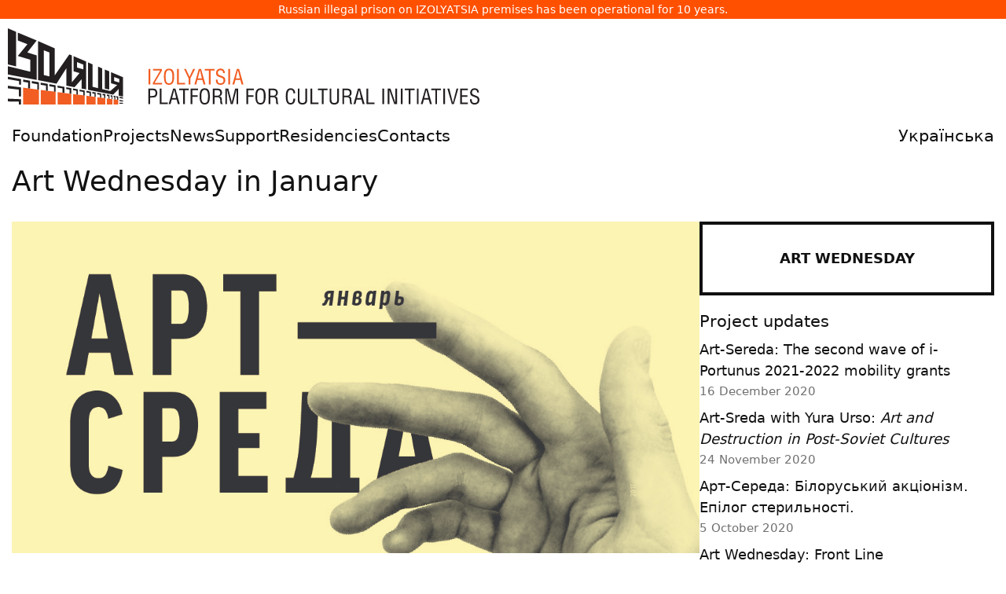

--- FILE ---
content_type: text/html
request_url: https://izolyatsia.org/en/project/art-wednesday/aw-january-2019/
body_size: 13569
content:
<!DOCTYPE html>
<html lang="en" xmlns:og="http://ogp.me/ns#" xmlns:fb="https://www.facebook.com/2008/fbml">
	<head>
		<meta charset="UTF-8">
	    <meta http-equiv="X-UA-Compatible" content="IE=edge">
	    <meta name="viewport" content="width=device-width, initial-scale=1">
	    <link rel="apple-touch-icon" sizes="180x180" href="/static/assets/favicon/apple-touch-icon.png">
		<link rel="icon" type="image/png" sizes="32x32" href="/static/assets/favicon/favicon-32x32.png">
		<link rel="icon" type="image/png" sizes="16x16" href="/static/assets/favicon/favicon-16x16.png">
		<link rel="manifest" href="/static/assets/favicon/site.webmanifest">
		<link rel="mask-icon" href="/static/assets/favicon/safari-pinned-tab.svg" color="#ff5000">
		<link rel="shortcut icon" href="/static/assets/favicon/favicon.ico">
		<meta name="msapplication-TileColor" content="#da532c">
		<meta name="msapplication-config" content="/static/assets/favicon/browserconfig.xml">
		<meta name="theme-color" content="#ffffff">
	    
		<title>
	Art Wednesday in January
 - IZOLYATSIA</title>

		
			<link href="/static/gen/packed.css?c8cdb459" rel='stylesheet' type='text/css'/>
		

		<link rel="canonical" href="https://izolyatsia.org/en/project/art-wednesday/aw-january-2019/" />
		<meta name="google-site-verification" content="-i91JlZVhbofkLMD60ZrDFVlK7-OoSFrpl9mFT2mcgw" />
		
		
<meta name="description" content="" />
<link rel="image_src" type="image/png"  href="https://izolyatsia.org/media/posts/2018/12/aw-january-2019-post-image.jpg" />
<link rel="image_src" type="image/jpeg"  href="https://izolyatsia.org/media/posts/2018/12/aw-january-2019-post-image.jpg" />
<meta property="og:image" content="https://izolyatsia.org/media/posts/2018/12/aw-january-2019-post-image.jpg"/>
<meta property="og:title" content="Art Wednesday in January"/>
<meta property="og:type" content="article" />
<meta property="og:description" content="" />
<meta property="og:url" content="https://izolyatsia.org/en/project/art-wednesday/aw-january-2019/" />
<meta property="fb:app_id" content="229609523762773" />
<meta name="twitter:card" content="summary_large_image" />
<meta name="twitter:site" content="@izolyatsia" />
<meta name="twitter:title" content="Art Wednesday in January" />
<meta name="twitter:description" content="" />
<meta name="twitter:image:src" content="https://izolyatsia.org/media/posts/2018/12/aw-january-2019-post-image.jpg" />
<meta name="twitter:url" content="https://izolyatsia.org/en/project/art-wednesday/aw-january-2019/" />


		
		
			<script type="text/javascript" src="/static/gen/packed.js?4502e975"></script>
		

		
		
		
        
        


		<script>
			!function(t,e){var o,n,p,r;e.__SV||(window.posthog=e,e._i=[],e.init=function(i,s,a){function g(t,e){var o=e.split(".");2==o.length&&(t=t[o[0]],e=o[1]),t[e]=function(){t.push([e].concat(Array.prototype.slice.call(arguments,0)))}}(p=t.createElement("script")).type="text/javascript",p.async=!0,p.src=s.api_host.replace(".i.posthog.com","-assets.i.posthog.com")+"/static/array.js",(r=t.getElementsByTagName("script")[0]).parentNode.insertBefore(p,r);var u=e;for(void 0!==a?u=e[a]=[]:a="posthog",u.people=u.people||[],u.toString=function(t){var e="posthog";return"posthog"!==a&&(e+="."+a),t||(e+=" (stub)"),e},u.people.toString=function(){return u.toString(1)+".people (stub)"},o="init capture register register_once register_for_session unregister unregister_for_session getFeatureFlag getFeatureFlagPayload isFeatureEnabled reloadFeatureFlags updateEarlyAccessFeatureEnrollment getEarlyAccessFeatures on onFeatureFlags onSessionId getSurveys getActiveMatchingSurveys renderSurvey canRenderSurvey getNextSurveyStep identify setPersonProperties group resetGroups setPersonPropertiesForFlags resetPersonPropertiesForFlags setGroupPropertiesForFlags resetGroupPropertiesForFlags reset get_distinct_id getGroups get_session_id get_session_replay_url alias set_config startSessionRecording stopSessionRecording sessionRecordingStarted captureException loadToolbar get_property getSessionProperty createPersonProfile opt_in_capturing opt_out_capturing has_opted_in_capturing has_opted_out_capturing clear_opt_in_out_capturing debug".split(" "),n=0;n<o.length;n++)g(u,o[n]);e._i.push([i,s,a])},e.__SV=1)}(document,window.posthog||[]);
			posthog.init('phc_jchGmMIrwCh2qlBAjChvcG7vW2gjGDVnMPcp3InpjOQ',{api_host:'https://eu.i.posthog.com', person_profiles: 'identified_only' // or 'always' to create profiles for anonymous users as well
				})
		</script>
		
	</head>
	<body>


		
<p class="seized-message">Russian illegal prison on IZOLYATSIA premises has been operational for 10 years.</p>

<div class="header__logo">
            <a href="/en/"><svg width="600px" xmlns="http://www.w3.org/2000/svg" viewBox="0 0 630.9 101.9"><title>IZOLYATSIA. Platform for cultural initiatives</title><defs><style>.b{fill:#f15d22}.c{fill:#231f20}</style></defs><path d="M190.6 75.1h-2.3V54.3h2.3v20.8Zm15.8 0H194v-2l9.8-16.7h-9.6v-2h12v2L196.3 73h10v2.1Zm2.4-10.8c0-4 .6-6.8 2-8.3 1-1.4 2.7-2 4.9-2s3.7.6 4.8 2c1.3 1.5 2 4.3 2 8.3 0 2.3-.2 4.1-.5 5.5-.3 1.8-1 3.2-1.9 4.2-1 1-2.6 1.6-4.5 1.6s-3.4-.5-4.4-1.6c-1-1-1.6-2.3-2-4.2-.3-1.4-.4-3.3-.4-5.5Zm11.3 0c0-2.5-.3-4.5-1-5.8-.6-1.7-1.8-2.5-3.5-2.5s-2.8.8-3.6 2.5c-.6 1.3-.9 3.3-.9 5.9 0 3.3.3 5.5.8 6.8.7 1.6 1.9 2.4 3.7 2.4s3-.8 3.7-2.4c.5-1.3.8-3.5.8-6.8Zm17 10.8h-10.7V54.3h2.3V73h8.4v2.1Zm1.1-20.7 4.9 10.4 4.8-10.5h2.6l-6.3 12.8v8h-2.3v-8l-6.2-12.7h2.5Zm11.4 20.7 5.9-20.8h3l5.9 20.8h-2.5l-1.7-6h-6.6l-1.5 6h-2.5Zm10-8L257 56l-2.8 11h5.5Zm3.9-10.7v-2h13v2h-5.3v18.7H269V56.4h-5.4Zm26.9 3.4H288c0-1.1-.3-2-.8-2.7-.6-.7-1.4-1-2.5-1-1.5 0-2.5.3-3.1 1.2-.4.5-.6 1.4-.6 2.4 0 1.4.6 2.4 2 2.9l3.2 1.2c1.9.7 3.2 1.5 3.8 2.3.6.8.9 1.9.9 3.3a6 6 0 0 1-1.7 4.6 6.6 6.6 0 0 1-4.8 1.6c-1.2 0-2.3-.2-3.1-.6a5.1 5.1 0 0 1-3-4.3v-2.2h2.3c0 1.8.2 3 .7 3.7.5.9 1.6 1.4 3.2 1.4 1.2 0 2.2-.3 3-1 .6-.6 1-1.5 1-2.7 0-1.6-.5-2.7-1.4-3.2a38 38 0 0 0-4-1.5c-1-.3-1.6-.6-2-.9-1-.4-1.6-1-2-1.8-.4-.8-.5-1.7-.5-2.9 0-1.7.5-3 1.6-4.1 1-1 2.4-1.6 4.2-1.6 1.9 0 3.3.5 4.3 1.5s1.6 2.5 1.6 4.4Zm7 15.3H295V54.3h2.3v20.8Zm3 0 6-20.8h3l5.8 20.8h-2.5l-1.7-6h-6.5l-1.6 6h-2.5Zm10.1-8L307.8 56 305 67h5.5Z" class="b"></path><path d="M190.3 101.4H188V80.6h5.4c1.3 0 2.4.2 3.2.4.7.2 1.2.5 1.7 1a5 5 0 0 1 1.2 2c.3.7.5 1.5.5 2.4 0 1.3-.2 2.4-.7 3.3-.4 1-1.2 1.8-2.3 2.3a7 7 0 0 1-2.8.5l-2.6.1h-1.3v8.8Zm0-18.7v7.8h2.2c1.8 0 3-.2 3.7-.7 1-.5 1.4-1.7 1.4-3.3 0-1.6-.5-2.6-1.4-3.2-.8-.4-2-.6-3.6-.6h-2.3Zm23.7 18.7h-10.7V80.6h2.3v18.7h8.5v2.1Zm1.1 0 6-20.8h3l5.9 20.8h-2.6l-1.6-6h-6.6l-1.5 6h-2.5Zm10.1-8-2.6-11.1-2.9 11h5.5Zm3.9-10.7v-2h13v2h-5.3v18.7h-2.3V82.7h-5.4Zm17.9 18.7h-2.4V80.6h9.8v2.1h-7.5v6.8h7v2.1h-7v9.8Zm9.5-10.8c0-4 .7-6.8 2-8.4 1.1-1.3 2.7-2 4.9-2s3.7.7 4.8 2c1.3 1.6 2 4.4 2 8.4 0 2.3-.1 4.1-.4 5.5-.4 1.8-1 3.2-2 4.2s-2.5 1.6-4.5 1.6-3.3-.5-4.4-1.6c-1-1-1.6-2.4-2-4.2-.3-1.5-.4-3.3-.4-5.5Zm11.3 0c0-2.6-.3-4.5-.9-5.9-.7-1.6-2-2.4-3.6-2.4s-2.8.8-3.5 2.4c-.6 1.4-1 3.3-1 6 0 3.2.3 5.5.9 6.8.6 1.6 1.8 2.3 3.6 2.3s3-.7 3.7-2.3c.5-1.3.8-3.6.8-6.9Zm8.7 1.6v9.2h-2.3V80.6h5.3c2.4 0 4.1.4 5.2 1.2 1.2.9 1.8 2.5 1.8 4.7 0 1.2-.3 2.3-1 3-.8.9-1.7 1.4-3 1.5 1.4.2 2.3.5 2.8 1 .4.6.8 1.5 1 3a20.7 20.7 0 0 0 .4 4.6l.2.8c.1.3.3.5.6.5v.5h-2.7c-.3-.6-.4-1.5-.6-2.5l-.1-2.8c0-1.2-.3-2-.8-2.7-.6-.8-1.5-1.2-2.8-1.2h-4Zm0-9.5v7.5h3.6c1 0 1.8-.2 2.4-.6 1-.6 1.6-1.7 1.6-3.2s-.5-2.6-1.6-3.2c-.6-.3-1.6-.5-2.8-.5h-3.2ZM300 96.8l4.1-16.2h4v20.8H306V81.7l-.7 2.8-4.4 17h-2.7l-4.4-17.3-.6-2.5v19.7h-2.3V80.6h4l4.2 16.2a27.4 27.4 0 0 1 .4 3.1l.2-1.1.4-2Zm21.6 4.6h-2.4V80.6h9.8v2.1h-7.5v6.8h7v2.1h-7v9.8Zm9.5-10.8c0-4 .7-6.8 2-8.4 1.1-1.3 2.8-2 5-2s3.7.7 4.8 2c1.3 1.6 2 4.4 2 8.4 0 2.3-.2 4.1-.5 5.5-.3 1.8-1 3.2-2 4.2s-2.5 1.6-4.4 1.6-3.4-.5-4.5-1.6c-.9-1-1.5-2.4-2-4.2-.2-1.5-.3-3.3-.3-5.5Zm11.3 0c0-2.6-.3-4.5-.8-5.9-.8-1.6-2-2.4-3.7-2.4s-2.8.8-3.5 2.4c-.6 1.4-.9 3.3-.9 6 0 3.2.3 5.5.8 6.8.6 1.6 1.9 2.3 3.7 2.3s3-.7 3.6-2.3c.6-1.3.8-3.6.8-6.9Zm8.7 1.6v9.2h-2.3V80.6h5.4c2.3 0 4 .4 5 1.2 1.3.9 2 2.5 2 4.7 0 1.2-.4 2.3-1.1 3-.8.9-1.7 1.4-3 1.5 1.4.2 2.3.5 2.8 1 .4.6.8 1.5 1 3v2l.4 2.6.2.8c.1.3.3.5.6.5v.5h-2.7c-.3-.6-.4-1.5-.6-2.5l-.1-2.8c0-1.2-.3-2-.8-2.7-.6-.8-1.5-1.2-2.8-1.2h-4Zm0-9.5v7.5h3.6c1 0 1.8-.2 2.5-.6 1-.6 1.6-1.7 1.6-3.2s-.6-2.6-1.6-3.2a7 7 0 0 0-2.8-.5H351Zm33.1 4.2H382c0-1.4-.2-2.5-.7-3.2-.7-1-1.7-1.4-3-1.4-1.7 0-3 1-3.5 3.2-.4 1.2-.6 3-.6 5.2 0 2.6.2 4.5.5 5.6.6 2.4 1.8 3.6 3.6 3.6a3 3 0 0 0 2.7-1.4c.4-.7.7-1.8.9-3.2l.1-1.4h2.3v1.3c0 1-.2 1.7-.3 2.4-.2.6-.5 1.3-1 2-.6.7-1.2 1.3-2 1.7-.7.4-1.5.6-2.5.6-2 0-3.5-.6-4.6-1.8a9 9 0 0 1-1.7-4.2 33.5 33.5 0 0 1 0-10c.4-1.7 1-3 1.9-4 1-1.1 2.5-1.7 4.4-1.7s3.3.7 4.4 2c1 1.1 1.4 2.7 1.4 4.7Zm3.8 9.5V80.6h2.2v15c0 1.1.2 2 .6 2.7.6 1 1.7 1.5 3.4 1.5s2.7-.5 3.3-1.5c.4-.6.6-1.6.6-2.7v-15h2.3v15.8c0 1.8-.6 3.2-1.7 4.1-1 1-2.6 1.4-4.5 1.4s-3.5-.4-4.6-1.4a5.2 5.2 0 0 1-1.7-4.1Zm27.7 5h-10.8V80.6h2.3v18.7h8.5v2.1Zm-.9-18.7v-2h13v2h-5.3v18.7h-2.3V82.7h-5.4Zm15.7 13.7V80.6h2.3v15c0 1.1.2 2 .6 2.7.6 1 1.7 1.5 3.3 1.5s2.8-.5 3.4-1.5c.4-.6.6-1.6.6-2.7v-15h2.3v15.8c0 1.8-.6 3.2-1.7 4.1-1 1-2.6 1.4-4.6 1.4s-3.4-.4-4.5-1.4a5.2 5.2 0 0 1-1.7-4.1Zm19.4-4.2v9.2h-2.3V80.6h5.3c2.4 0 4.1.4 5.2 1.2 1.2.9 1.8 2.5 1.8 4.7 0 1.2-.3 2.3-1 3-.8.9-1.7 1.4-3 1.5 1.4.2 2.3.5 2.7 1 .5.6.8 1.5 1 3a20.7 20.7 0 0 0 .4 4.6l.3.8c.1.3.3.5.6.5v.5h-2.7c-.3-.6-.5-1.5-.6-2.5l-.2-2.8c0-1.2-.2-2-.7-2.7-.6-.8-1.5-1.2-2.8-1.2h-4Zm0-9.5v7.5h3.6c1 0 1.8-.2 2.4-.6 1-.6 1.6-1.7 1.6-3.2s-.5-2.6-1.6-3.2c-.6-.3-1.6-.5-2.8-.5H450Zm12.5 18.7 6-20.8h3l5.9 20.8h-2.6l-1.6-6h-6.6l-1.5 6h-2.6Zm10.1-8L470 82.3l-2.9 11h5.5Zm18.1 8h-10.8V80.6h2.3v18.7h8.5v2.1Zm12.7 0H501V80.6h2.3v20.8Zm15.2-3.8v-17h2.3v20.8H517l-5.8-16.6a15.6 15.6 0 0 1-.8-3.1v19.7h-2.3V80.6h3.8l5.9 17 .3 1 .4 1.3v-2.3Zm9.5 3.8h-2.3V80.6h2.3v20.8Zm3-18.7v-2h13.1v2h-5.4v18.7h-2.3V82.7h-5.3Zm18.5 18.7h-2.3V80.6h2.3v20.8Zm3 0 6-20.8h3l5.8 20.8h-2.5l-1.7-6h-6.5l-1.6 6h-2.5Zm10.1-8-2.7-11.1-2.8 11h5.5Zm3.9-10.7v-2h13v2h-5.3v18.7h-2.3V82.7h-5.4Zm18.5 18.7h-2.4V80.6h2.3v20.8Zm15.2-20.8h2.5l-6 20.8H594l-6-20.8h2.6l4.8 19.2 4.9-19.2Zm15.3 20.8h-10.4V80.6h10.4v2.1h-8.1v6.9h7.6v2h-7.6v7.7h8.1v2.1ZM630.3 86H628c0-1-.3-2-.8-2.6a3.1 3.1 0 0 0-2.5-1.1c-1.5 0-2.5.4-3.1 1.3-.4.5-.6 1.3-.6 2.4 0 1.4.6 2.3 2 2.8l3.2 1.3c1.9.7 3.2 1.5 3.8 2.3.6.7.9 1.8.9 3.3a6 6 0 0 1-1.7 4.6 6.6 6.6 0 0 1-4.8 1.6c-1.3 0-2.3-.2-3.2-.6a5 5 0 0 1-2.8-4.3l-.1-2.2h2.3c0 1.8.2 3 .7 3.7.5.9 1.6 1.3 3.2 1.3 1.2 0 2.2-.3 3-.9.6-.6 1-1.5 1-2.7 0-1.6-.5-2.7-1.4-3.2l-2-.8a165.3 165.3 0 0 0-4-1.6c-1-.5-1.6-1-2-1.9-.4-.7-.5-1.7-.5-2.8a5.5 5.5 0 0 1 5.8-5.7c1.9 0 3.3.5 4.3 1.5s1.5 2.5 1.5 4.4Z" class="c"></path><path d="M20.4 79.4v22.5h21.2V82.1l-21.2-2.7zm23.6 3v19.5h19.9v-17L44 82.4zm22.6 2.9v16.6h18.3V87.6l-18.3-2.3zm20.6 2.6v14h15.6v-12l-15.6-2zm17.9 2.3v11.7h12.3V91.8l-12.3-1.6zm14.6 1.9v9.8h10.7v-8.5l-10.7-1.3zm12.7 1.6v8.2h7.5v-7.2l-7.5-1zm9.1 1.2v7h6.2v-6.2l-6.2-.8z" class="b"></path><path d="M0 0v48.2l11 2.7V4.7L0 0z" class="c"></path><path d="M13.3 5.7v10.7l12.9 4.9-12.9 15.8L30 41.9v16.2L0 50.8v10.8L38.6 69V36.3L26 32.4l12.6-16L13.3 5.7zm74.6 31.7v20.2l8 2.3-10.3 12.4v-36L82.2 35 62.7 63V26.7l-22.3-9.5v52.2l24.7 4.7 13.2-20.8v23.4l10.9 2L98.7 68v12.6l6 1.1V44.5L88 37.4ZM55.6 64.3l-7.5-1.8v-33l7.5 2.9v31.9ZM101 55l-8.5-2.6v-7.1l8.5 3.2V55Zm34.6 2.6V82l-5.9-1.4V55.1l5.9 2.5z" class="c"></path><path d="M137.9 58.6v14.8l8.4 2.5-9.3 8-10.7-2.6V53.7l-5.7-2.5V80l-7.4-1.8v-30l-6-2.6v36.7l33.6 6.4 7.5-7.6v9l5.7 1.2V65.4l-16.1-6.8ZM149 72.5l-6.7-2v-5.3l6.7 2.5v4.7ZM0 64.8V68l14.9 2.6v4.6l2.6.3v-7.6L0 64.8zm20.4 3.7v3l6.6 1.1v7.6l2.7.3V70.1l-9.3-1.6zm11.6 2v3l7.3 1.2v7.1l2.3.3v-9.9L32 70.5zm12 5 7 1.2v6.6l2.4.3v-9.3L44 72.7v2.8zm11.5-.8v2.7l6.3 1.1v6.2l2.1.2v-8.7l-8.4-1.5zm11.1 4.6 6.6 1.1v5.7l2.6.3v-8l-9.2-1.7v2.6zm11.4-.5v2.4l4.6.8v5.3l2.3.3V80L78 78.8zm9.2 1.6v2.4l4.6.7v5l1.9.2v-7.1l-6.5-1.2zm8.7 1.6v2.2l5 .9v4.6l1.9.2v-6.7L95.9 82zm9.2 1.6v2.2l4.2.7v4.2l1.8.3v-6.3l-6-1.1zm7.8 1.4v2.1l3.1.5v4l1.4.2v-6l-4.5-.8zm6.8 3.3 3.6.6v3.6l1.6.2v-5.5l-5.2-1v2.1zm6.9-.9v2l2.3.4v3.5l1.5.1v-5.3l-3.8-.7zm5.8 1.1v1.9l2.1.4V94l1.5.2v-5.1l-3.6-.6zm5 .9v1.8l1.3.3v3l1.2.2v-4.8l-2.5-.5zm4.1.7V92l1 .1V95l1.3.2v-4.7l-2.3-.4zm3.4.6v1.8l1.3.2v2.8l1.5.2v-4.5l-2.8-.5zm4.3.8v1.8l4.8.8v-1.7l-4.8-.9zm0 4.3v1.6l4.8.6v-1.5l-4.8-.7zm0 3.7v1.3h4.8v-1.1l-4.8-.2zM0 76.8v3.5L14.7 82v9.1l2.8.1V79L0 76.8zm0 17.3v3.7l14.7.3v3.8h2.8v-7.1L0 94.1z" class="c"></path></svg></a>
</div>


        <!-- Mobile menu checkbox (hidden) -->
        <input type="checkbox" id="mobile-menu-toggle" class="mobile_nav__checkbox">
        
        <!-- Mobile navigation header -->
        <div class="mobile_nav">
            <a href="/en/">
                <svg fill="none" height="27" viewBox="0 0 120 27" width="120" xmlns="http://www.w3.org/2000/svg"><path d="m119.356.528687h-15.056v13.780913h4.698l-7.95 7.3576h-7.5881v-21.138513h-4.4567v21.138513h-6.745v-21.138513h-4.4567v25.926913h25.0535l11.924-11.4452v11.4452h4.457v-25.926913zm-10.479 4.905083h6.023v3.97072h-6.023zm-7.588-4.905083h-4.4566v18.802813h4.4566zm-26.2577 0h-15.0561v13.780913h4.818l-7.5882 6.4234v-20.204313h-3.3726l-14.5742 16.817413v-16.817413h-15.1765v25.926913h14.3333l14.3335-16.3503v16.3503h5.2997l12.5266-11.4452v11.4452h4.4565zm-10.5994 4.905083h6.1429v3.97072h-6.1429zm-35.7731 0h6.0223v16.23343h-6.0223zm-23.24653-4.905083h-4.456582v18.802813h4.456582zm16.26053 0h-13.49022v4.905083h5.90202l-5.66112 10.51083h8.79272v5.6059h-16.260512v4.9051h20.717112v-15.4161h-5.7815z" /></svg>				
            </a>
            <label for="mobile-menu-toggle" class="mobile_nav__btn">
                <span class="hamburger">
                    <span class="hamburger__line"></span>
                    <span class="hamburger__line"></span>
                    <span class="hamburger__line"></span>
                </span>
            </label>
        </div>

        <!-- Main navigation menu -->
        <div class="header__nav">
		<div class="header__nav__menu">
			<ul class="header__nav__list">
				<li class="header__nav__list__item "><a class="header__nav__list__item__link" href="/en/foundation/">Foundation</a></li>
				<li class="header__nav__list__item "><a class="header__nav__list__item__link" href="/en/projects/">Projects</a></li>
				<li class="header__nav__list__item "><a class="header__nav__list__item__link" href="/en/news/">News</a></li>
				<li class="header__nav__list__item "><a class="header__nav__list__item__link" href="/en/help/">Support</a></li>
				<li class="header__nav__list__item "><a class="header__nav__list__item__link" href="/en/project/residencies/">Residencies</a></li>
				<li class="header__nav__list__item "><a class="header__nav__list__item__link" href="/en/visit-us/">Contacts</a></li>
				
					<li class="header__nav__list__item header__nav__list__item--lng"><a class="header__nav__list__item__link" href="/ua/project/art-wednesday/aw-january-2019/">Українська</a></li>
				
			</ul>
		</div>
        </div>


		<main class="main">
			<div class="MainFrame Transition" data-hf-frame>
				
				

				
<div class="Page Project--">
    <header class="Page__Header">
        
	<h1 class="Page__H1">Art Wednesday in January</h1>

    </header>

    <div class="Page__Frame Page__Frame--Wide">
        <div class="Page__Frame__Content">
                

<div id="fb-root"></div>
<script>(function(d, s, id) {
  var js, fjs = d.getElementsByTagName(s)[0];
  if (d.getElementById(id)) return;
  js = d.createElement(s); js.id = id;
  js.src = "//connect.facebook.net/en_US/sdk.js#xfbml=1&version=v2.9&appId=402866069904630";
  fjs.parentNode.insertBefore(js, fjs);
}(document, 'script', 'facebook-jssdk'));</script>

	
	

	<div class="Post__Header">
		
    
    <img class="project-header" width="1171" height="565" src="https://izolyatsia.org/media/posts/2018/12/aw-january-2019-post-image.jpg" alt="Art Wednesday in January" title="Art Wednesday in January">
    

	</div>

	<div class="full-description">
		<p>In January 2019, IZOLYATSIA continues the winter series of Art Wednesdays. For three years now, every Wednesday, from 7pm to 9pm, young artists, photographers, performers, designers, and musicians are creating their own art environments in the space of IZONE Creative Community. Each participant chooses the format themselves. In January, there will be exhibitions, performances, and talks.</p>  <h2>January Programme:</h2>  <ul> 	<li>9.1 &mdash; <a href="https://izolyatsia.org/en/project/art-wednesday/aw-january-19-valerie-marina/">artists, curators Valerie Karpan and Marina Khrypun</a>;</li> 	<li>16.1 &mdash; <a href="https://izolyatsia.org/en/project/art-wednesday/aw-january-19-eleonora-lubna/">photographer Eleonore Lubna</a>;</li> 	<li>23.1 &mdash; <a href="https://izolyatsia.org/en/project/art-wednesday/aw-january-19-ann-tykha/">video-artist Anna Tykha</a>;</li> 	<li>30.1 &mdash; <a href="https://izolyatsia.org/en/project/art-wednesday/aw-january-19-malashchuk-himey/">artists and film-directors Yarema Malashchuk, Roman Himey</a>.</li> </ul>  <hr /> <p>Free entry to all events.<br /> Address:&nbsp;8 Naberezhno-Luhova</p>  <h2>Contact Information:</h2>  <h3>Lina Romanukha<br /> <a href="/cdn-cgi/l/email-protection#adc1c4c3cc83dfc2c0ccc3d8c6c5ccedc4d7c2c1d4ccd9dec4cc83c2dfca"><span class="__cf_email__" data-cfemail="305c595e511e425f5d515e455b585170594a5f5c4951444359511e5f4257">[email&#160;protected]</span></a></h3>  <hr /> <p>Art Wednesday is a project aimed at creating an informal setting for open dialogue. The participants choose the format of the event themselves: it can be a presentation, exhibition, film screening, performance, lecture, and/or discussion. Art Wednesday&rsquo;s goal is to provide the space for creative people to display their artistic practices. That is also an opportunity for them to share their current researches or ideas, to find like-minded audiences or to receive expert feedback.</p>
		
	</div>
	

	<div class="PostMeta">
		<div class="PostMeta__Item">
			<span>Published:</span> 27 December 2018, 14:31
		</div>
		 
	</div>
	
	
						 


        </div>
            
        <aside class="Page__Frame__Aside">
            <div class="Page__Frame__Aside__Sticky">
                
<div class="text-block content-sidebar post-sidebar">
	


<div class="project-link">
	<a href="/en/project/art-wednesday">Art Wednesday</a>
</div>






	

<div class="SideCollapseBlock">
	
		<h3 class="news-items-header">Project updates</h3>
	

	<ul class="SideCollapseBlock__List">
	
		
		<li>
			<a class="news-item" href="/en/project/art-wednesday/artw-i-portunus-2021-2022/">
				<p>Art-Sereda: The second wave of i-Portunus 2021-2022 mobility grants</p>
				<p class="date">16 December 2020</p>
			</a>
		</li>
		
		
		
		<li>
			<a class="news-item" href="/en/project/art-wednesday/art-sreda-yura-urso/">
				<p>Art-Sreda with Yura Urso: <em>Art and Destruction in Post-Soviet Cultures</em></p>
				<p class="date">24 November 2020</p>
			</a>
		</li>
		
		
		
		<li>
			<a class="news-item" href="/en/project/art-wednesday/belarusian-actionism/">
				<p>Арт-Середа: Білоруський акціонізм. Епілог стерильності.</p>
				<p class="date">5 October 2020</p>
			</a>
		</li>
		
		
		
		<li>
			<a class="news-item" href="/en/project/art-wednesday/artw-front-line/">
				<p>Art Wednesday: Front Line</p>
				<p class="date">25 September 2020</p>
			</a>
		</li>
		
		
		
		<li>
			<a class="news-item" href="/en/project/art-wednesday/artw-landscape-monument/">
				<p>Аrt Wednesday:  Landscape As a Monument</p>
				<p class="date">22 July 2020</p>
			</a>
		</li>
		
		
		
		<li>
			<a class="news-item" href="/en/project/art-wednesday/artw-creating-ruin/">
				<p>Аrt Wednesday: Creating Ruin</p>
				<p class="date">10 July 2020</p>
			</a>
		</li>
		
		
		
		<li>
			<a class="news-item" href="/en/project/art-wednesday/artw-khata-maysternya/">
				<p>Аrt Wednesday: Khata Maysternya</p>
				<p class="date">26 June 2020</p>
			</a>
		</li>
		
		
		
		<li>
			<a class="news-item" href="/en/project/art-wednesday/artw-biorhythm/">
				<p>Art Wednesday: Biorhythm</p>
				<p class="date">25 June 2020</p>
			</a>
		</li>
		
		
		
		<li>
			<a class="news-item" href="/en/project/art-wednesday/artw-climate-art-labs/">
				<p>Art Wednesday: Climate Art Labs</p>
				<p class="date">27 May 2020</p>
			</a>
		</li>
		
		
		
		<li>
			<a class="news-item" href="/en/project/art-wednesday/land-art-in-ukraine/">
				<p>Art Wednesday: Land Art in Ukraine</p>
				<p class="date">20 May 2020</p>
			</a>
		</li>
		
		
		
		<li>
			<a class="news-item" href="/en/project/art-wednesday/artw-yourart/">
				<p>Art Wednesday: Your Art</p>
				<p class="date">15 April 2020</p>
			</a>
		</li>
		
		
		
		<li>
			<a class="news-item" href="/en/project/art-wednesday/artw-residencies/">
				<p>Art Wednesday: Residencies</p>
				<p class="date">13 April 2020</p>
			</a>
		</li>
		
		
		
		<li>
			<a class="news-item" href="/en/project/art-wednesday/artw-april-2020/">
				<p>Art Wednesday in April</p>
				<p class="date">13 April 2020</p>
			</a>
		</li>
		
		
		
		<li>
			<a class="news-item" href="/en/project/art-wednesday/aw-bachynska/">
				<p>Art Wednesday: Yana Bachynska</p>
				<p class="date">4 March 2020</p>
			</a>
		</li>
		
		
		
		<li>
			<a class="news-item" href="/en/project/art-wednesday/artw-march-2020/">
				<p>Art Wednesday in March</p>
				<p class="date">4 March 2020</p>
			</a>
		</li>
		
		
		
		<li>
			<a class="news-item" href="/en/project/art-wednesday/aw-siyatovska/">
				<p>Art Wednesday: Lena Siyatovska</p>
				<p class="date">25 February 2020</p>
			</a>
		</li>
		
		
		
		<li>
			<a class="news-item" href="/en/project/art-wednesday/aw-belov/">
				<p>Music perfomance ― dj+vocals: Slyozy Ambala (Anatolii Belov)</p>
				<p class="date">18 February 2020</p>
			</a>
		</li>
		
		
		
		<li>
			<a class="news-item" href="/en/project/art-wednesday/aw-antigonna/">
				<p>Art Wednesday: Filming-Happening by AntiGonna</p>
				<p class="date">18 February 2020</p>
			</a>
		</li>
		
		
		
		<li>
			<a class="news-item" href="/en/project/art-wednesday/aw-korshunov/">
				<p>Art Wednesday: Yevhen Korshunov Artist Talk</p>
				<p class="date">4 February 2020</p>
			</a>
		</li>
		
		
		
		<li>
			<a class="news-item" href="/en/project/art-wednesday/artw-february-2020/">
				<p>Art Wednesday in February</p>
				<p class="date">4 February 2020</p>
			</a>
		</li>
		
		
		
		<li>
			<a class="news-item" href="/en/project/art-wednesday/aw-vasylioglo/">
				<p>Art Wednesday: Anna Vasylioglo Artist Talk</p>
				<p class="date">23 January 2020</p>
			</a>
		</li>
		
		
		
		<li>
			<a class="news-item" href="/en/project/art-wednesday/aw-collaging/">
				<p>Art Wednesday: Collaging with Alis La Luna and Irina Vale</p>
				<p class="date">13 January 2020</p>
			</a>
		</li>
		
		
		
		<li>
			<a class="news-item" href="/en/project/art-wednesday/artw-january-2019/">
				<p>Art Wednesday in January</p>
				<p class="date">13 January 2020</p>
			</a>
		</li>
		
		
		
		<li>
			<a class="news-item" href="/en/project/art-wednesday/aw-evhenia-laptij-okolotok/">
				<p>Art Wednesday: Zhenya Laptij <em>Okolotok</em></p>
				<p class="date">6 December 2019</p>
			</a>
		</li>
		
		
		
		<li>
			<a class="news-item" href="/en/project/art-wednesday/aw-olexandr-bogomaz-city-k/">
				<p>Art Wednesday: Olexandr Bogomaz  <em>City K</em></p>
				<p class="date">6 December 2019</p>
			</a>
		</li>
		
		
		
		<li>
			<a class="news-item" href="/en/project/art-wednesday/aw-artist-talk-vadym-ilkov/">
				<p>Art Wednesday: Artist Talk by Vadym Ilkov</p>
				<p class="date">3 December 2019</p>
			</a>
		</li>
		
		
		
		<li>
			<a class="news-item" href="/en/project/art-wednesday/artw-december-2019/">
				<p>Art Wednesday in December</p>
				<p class="date">3 December 2019</p>
			</a>
		</li>
		
		
		
		<li>
			<a class="news-item" href="/en/project/art-wednesday/vadim-lurie/">
				<p>Art Wednesday: Discussion and photo exhibition by Vadim Lurie <em>Man and Place</em></p>
				<p class="date">23 November 2019</p>
			</a>
		</li>
		
		
		
		<li>
			<a class="news-item" href="/en/project/art-wednesday/artist-talk-nikolay-karabinovich/">
				<p>Art Wednesday: Artist Talk Nikolay Karabinovich <em>Introduction to unknown</em></p>
				<p class="date">12 November 2019</p>
			</a>
		</li>
		
		
		
		<li>
			<a class="news-item" href="/en/project/art-wednesday/aw-serhii-kondratiuk-invisible/">
				<p>Art Wednesday: Serhii Kondratiuk  <em>The Invisible</em></p>
				<p class="date">6 November 2019</p>
			</a>
		</li>
		
		
		
		<li>
			<a class="news-item" href="/en/project/art-wednesday/maryna-stepanska-artist-talk/">
				<p>Art Wednesday: Maryna Stepanska Artist-talk</p>
				<p class="date">31 October 2019</p>
			</a>
		</li>
		
		
		
		<li>
			<a class="news-item" href="/en/project/art-wednesday/aw-november-2019/">
				<p>Art Wednesday in November</p>
				<p class="date">29 October 2019</p>
			</a>
		</li>
		
		
		
		<li>
			<a class="news-item" href="/en/project/art-wednesday/olga-zaremba/">
				<p>Art Wednesday: Olga Zaremba <em>SENSE</em></p>
				<p class="date">27 October 2019</p>
			</a>
		</li>
		
		
		
		<li>
			<a class="news-item" href="/en/project/art-wednesday/sveta-grib-post/">
				<p>Art Wednesday: Large carpets painting with Svitlana Grib</p>
				<p class="date">16 October 2019</p>
			</a>
		</li>
		
		
		
		<li>
			<a class="news-item" href="/en/project/art-wednesday/artist-moira-williams-post/">
				<p>Art Wednesday <srong>Moira Williams</strong> Artist-talk</p>
				<p class="date">10 October 2019</p>
			</a>
		</li>
		
		
		
		<li>
			<a class="news-item" href="/en/project/art-wednesday/nadia-parfan-post/">
				<p>Nadia Parfan Artist-talk</p>
				<p class="date">1 October 2019</p>
			</a>
		</li>
		
		
		
		<li>
			<a class="news-item" href="/en/project/art-wednesday/aw-october-2019/">
				<p>Art Wednesday in October</p>
				<p class="date">30 September 2019</p>
			</a>
		</li>
		
		
		
		<li>
			<a class="news-item" href="/en/project/art-wednesday/dmytro-kupriyan-25/">
				<p>Art Wednesday: Dmytro Kupriyan <em>When the war is over</em></p>
				<p class="date">18 September 2019</p>
			</a>
		</li>
		
		
		
		<li>
			<a class="news-item" href="/en/project/art-wednesday/aw-sept-18-maxymenko/">
				<p>Art Wednesday: Timothy Maxymenko Artist-talk</p>
				<p class="date">9 September 2019</p>
			</a>
		</li>
		
		
		
		<li>
			<a class="news-item" href="/en/project/art-wednesday/aw-sept-4-beardsley/">
				<p>Art Wednesday: Heather Beardsley <em>Strange Plants</em></p>
				<p class="date">3 September 2019</p>
			</a>
		</li>
		
		
		
		<li>
			<a class="news-item" href="/en/project/art-wednesday/aw-september-2019/">
				<p>Art Wednesday in September</p>
				<p class="date">3 September 2019</p>
			</a>
		</li>
		
		
		
		<li>
			<a class="news-item" href="/en/project/art-wednesday/aw-july-31-balashova/">
				<p>Art-Wednesday: Olga Balashova Curator’s talk</p>
				<p class="date">22 July 2019</p>
			</a>
		</li>
		
		
		
		<li>
			<a class="news-item" href="/en/project/art-wednesday/aw-july-24-yakovenko/">
				<p>Art-Wednesday: Illya Yakovenko, Krasnaya Shpana. Discussion: <em>Who owns the avant-garde? Malevich-project</em></p>
				<p class="date">10 July 2019</p>
			</a>
		</li>
		
		
		
		<li>
			<a class="news-item" href="/en/project/art-wednesday/aw-july-17-sarzhevska/">
				<p>Art-Wednesday: Oksana Sarzhevska-Kravchenko <em>i-Portunus</em></p>
				<p class="date">8 July 2019</p>
			</a>
		</li>
		
		
		
		<li>
			<a class="news-item" href="/en/project/art-wednesday/aw-july-10-oleksiuk/">
				<p>Art-Wednesday: Svitlana Oleksiuk <em>Spatial interventions: how modern dance changes our perception of the city</em></p>
				<p class="date">8 July 2019</p>
			</a>
		</li>
		
		
		
		<li>
			<a class="news-item" href="/en/project/art-wednesday/aw-july-2019/">
				<p>Art-Wednesday in July</p>
				<p class="date">3 July 2019</p>
			</a>
		</li>
		
		
		
		<li>
			<a class="news-item" href="/en/project/art-wednesday/aw-june-26-ivanov/">
				<p>Art-Wednesday: Dobrinya Ivanov <em>White Flag</em></p>
				<p class="date">26 June 2019</p>
			</a>
		</li>
		
		
		
		<li>
			<a class="news-item" href="/en/project/art-wednesday/aw-june-19-dostleva/">
				<p>Art-Wednesday: Lia Dostleva <em>Dark</em></p>
				<p class="date">6 June 2019</p>
			</a>
		</li>
		
		
		
		<li>
			<a class="news-item" href="/en/project/art-wednesday/aw-june-12-karamysheva/">
				<p>Art-Wednesday: Anastasia Karamysheva</p>
				<p class="date">6 June 2019</p>
			</a>
		</li>
		
		
		
		<li>
			<a class="news-item" href="/en/project/art-wednesday/aw-june-5-Arlen/">
				<p>Art Wednesday: Arlen Levy (Arlen ML)</p>
				<p class="date">3 June 2019</p>
			</a>
		</li>
		
		
		
		<li>
			<a class="news-item" href="/en/project/art-wednesday/aw-june-2019/">
				<p>Art Wednesday in June</p>
				<p class="date">3 June 2019</p>
			</a>
		</li>
		
		
		
		<li>
			<a class="news-item" href="/en/project/art-wednesday/aw-may-29-finogeev/">
				<p>Art-Wednesday: Maxim Finogeev Artist-talk</p>
				<p class="date">27 May 2019</p>
			</a>
		</li>
		
		
		
		<li>
			<a class="news-item" href="/en/project/art-wednesday/aw-may-15-makliuk/">
				<p>Art-Wednesday: Yulia Makliuk  <em>Climate art labs</em></p>
				<p class="date">10 May 2019</p>
			</a>
		</li>
		
		
		
		<li>
			<a class="news-item" href="/en/project/art-wednesday/aw-may-22-rondiak/">
				<p>Art-Wednesday: Olya Rondiak  <em>Artist-talk</em></p>
				<p class="date">10 May 2019</p>
			</a>
		</li>
		
		
		
		<li>
			<a class="news-item" href="/en/project/art-wednesday/aw-may-2019/">
				<p>Art Wednesday in May</p>
				<p class="date">3 May 2019</p>
			</a>
		</li>
		
		
		
		<li>
			<a class="news-item" href="/en/project/art-wednesday/aw-may-8-kosmina/">
				<p>Art-Wednesday: Dana Kosmina  <em>What makes the city comfortable? I’m speaking from Troieshchyna</em></p>
				<p class="date">3 May 2019</p>
			</a>
		</li>
		
		
		
		<li>
			<a class="news-item" href="/en/project/art-wednesday/aw-march-27-ruban/">
				<p>Art-Wednesday: Romana Ruban <em>What's new?</em></p>
				<p class="date">3 May 2019</p>
			</a>
		</li>
		
		
		
		<li>
			<a class="news-item" href="/en/project/art-wednesday/aw-april-03-korneeva/">
				<p>Art-Wednesday: Tatiana Korneeva <em>From A to B</em></p>
				<p class="date">3 May 2019</p>
			</a>
		</li>
		
		
		
		<li>
			<a class="news-item" href="/en/project/art-wednesday/aw-april-10-antonets/">
				<p>Art-Wednesday: Nadiya Antonets <em>Plant pictures</em></p>
				<p class="date">2 May 2019</p>
			</a>
		</li>
		
		
		
		<li>
			<a class="news-item" href="/en/project/art-wednesday/aw-april-17-loyko/">
				<p>Art Wednesday: Nastya Loiko <em>Time Reel / Fragment</em></p>
				<p class="date">16 April 2019</p>
			</a>
		</li>
		
		
		
		<li>
			<a class="news-item" href="/en/project/art-wednesday/aw-april-2019/">
				<p>Art Wednesday in April</p>
				<p class="date">28 March 2019</p>
			</a>
		</li>
		
		
		
		<li>
			<a class="news-item" href="/en/project/art-wednesday/aw-march-19-akey-anton/">
				<p>Art Wednesday: Graphic Artist Akey Anton</p>
				<p class="date">24 March 2019</p>
			</a>
		</li>
		
		
		
		<li>
			<a class="news-item" href="/en/project/art-wednesday/aw-march-19-lyubchenko/">
				<p>Art Wednesday: Actress and Director Anastasiia Liubchenko</p>
				<p class="date">4 March 2019</p>
			</a>
		</li>
		
		
		
		<li>
			<a class="news-item" href="/en/project/art-wednesday/aw-march-19-goryanska/">
				<p>Art Wednesday: Photographer Veronika Goryanska</p>
				<p class="date">4 March 2019</p>
			</a>
		</li>
		
		
		
		<li>
			<a class="news-item" href="/en/project/art-wednesday/aw-february-19-hlebzawod/">
				<p>Art Wednesday: Art-Group Hlebzawod</p>
				<p class="date">4 March 2019</p>
			</a>
		</li>
		
		
		
		<li>
			<a class="news-item" href="/en/project/art-wednesday/aw-march-2019/">
				<p>Art Wednesday in March</p>
				<p class="date">1 March 2019</p>
			</a>
		</li>
		
		
		
		<li>
			<a class="news-item" href="/en/project/art-wednesday/aw-february-19-chernichkin/">
				<p>Art Wednesday: Photographer Ivan Chernichkin</p>
				<p class="date">18 February 2019</p>
			</a>
		</li>
		
		
		
		<li>
			<a class="news-item" href="/en/project/art-wednesday/aw-february-19-yaremchyshyna/">
				<p>Art Wednesday: Performer Maryana Yaremchyshyna</p>
				<p class="date">17 February 2019</p>
			</a>
		</li>
		
		
		
		<li>
			<a class="news-item" href="/en/project/art-wednesday/aw-february-19-morskoy/">
				<p>Art Wednesday: Artist Vadim Morskoy</p>
				<p class="date">17 February 2019</p>
			</a>
		</li>
		
		
		
		<li>
			<a class="news-item" href="/en/project/art-wednesday/aw-february-2019/">
				<p>Art Wednesday in February</p>
				<p class="date">31 January 2019</p>
			</a>
		</li>
		
		
		
		<li>
			<a class="news-item" href="/en/project/art-wednesday/aw-january-19-malashchuk-himey/">
				<p>Art-Wednesday: Artists and Film-Directors Yarema Malashchuk, Roman Himey</p>
				<p class="date">24 January 2019</p>
			</a>
		</li>
		
		
		
		<li>
			<a class="news-item" href="/en/project/art-wednesday/aw-january-19-ann-tykha/">
				<p>Art Wednesday: Video-Artist Anna Tykha</p>
				<p class="date">18 January 2019</p>
			</a>
		</li>
		
		
		
		<li>
			<a class="news-item" href="/en/project/art-wednesday/aw-january-19-eleonora-lubna/">
				<p>Art Wednesday: Photographer Eleonore Lubna</p>
				<p class="date">11 January 2019</p>
			</a>
		</li>
		
		
		
		<li>
			<a class="news-item" href="/en/project/art-wednesday/aw-january-19-valerie-marina/">
				<p>Art-Wednesday: Valerie Karpan and Marina Khrypun</p>
				<p class="date">2 January 2019</p>
			</a>
		</li>
		
		
		
		<li>
			<a class="news-item" href="/en/project/art-wednesday/aw-january-2019/">
				<p>Art Wednesday in January</p>
				<p class="date">27 December 2018</p>
			</a>
		</li>
		
		
		
		<li>
			<a class="news-item" href="/en/project/art-wednesday/aw-december-2019/">
				<p>Art Wednesday in December</p>
				<p class="date">29 November 2018</p>
			</a>
		</li>
		
		
		
		<li>
			<a class="news-item" href="/en/project/art-wednesday/aw-november-2018/">
				<p>Art-Wednesday in November</p>
				<p class="date">29 October 2018</p>
			</a>
		</li>
		
		
		
		<li>
			<a class="news-item" href="/en/project/art-wednesday/aw-october-2018/">
				<p>Art Wednesday in October</p>
				<p class="date">3 October 2018</p>
			</a>
		</li>
		
		
		
		<li>
			<a class="news-item" href="/en/project/art-wednesday/aw-september-2018/">
				<p>Autumn with Art Wednesday</p>
				<p class="date">4 September 2018</p>
			</a>
		</li>
		
		
		
		<li>
			<a class="news-item" href="/en/project/art-wednesday/aw-august-2018/">
				<p>Art Wednesday in August</p>
				<p class="date">3 August 2018</p>
			</a>
		</li>
		
		
		
		<li>
			<a class="news-item" href="/en/project/art-wednesday/aw-july-2018/">
				<p>Art Wednesday in July</p>
				<p class="date">17 July 2018</p>
			</a>
		</li>
		
		
		
		<li>
			<a class="news-item" href="/en/project/art-wednesday/aw-june-2018/">
				<p>Summer with Art Wednesday</p>
				<p class="date">11 June 2018</p>
			</a>
		</li>
		
		
		
		<li>
			<a class="news-item" href="/en/project/art-wednesday/aw-may-2018/">
				<p>Art Wednesday in May</p>
				<p class="date">5 May 2018</p>
			</a>
		</li>
		
		
		
		<li>
			<a class="news-item" href="/en/project/art-wednesday/aw-april-2018/">
				<p>April with Art Wednesday</p>
				<p class="date">29 March 2018</p>
			</a>
		</li>
		
		
		
		<li>
			<a class="news-item" href="/en/project/art-wednesday/aw-march-2018/">
				<p>Art Wednesday in March</p>
				<p class="date">27 February 2018</p>
			</a>
		</li>
		
		
		
		<li>
			<a class="news-item" href="/en/project/art-wednesday/aw-february-2018/">
				<p>Art Wednesday in February</p>
				<p class="date">1 February 2018</p>
			</a>
		</li>
		
		
		
		<li>
			<a class="news-item" href="/en/project/art-wednesday/art-sreda-january-2018/">
				<p>Art Wednesday in the new year</p>
				<p class="date">2 January 2018</p>
			</a>
		</li>
		
		
		
		<li>
			<a class="news-item" href="/en/project/art-wednesday/art-wednesday-december-2017/">
				<p><em>Art Wednesday</em> winter season</p>
				<p class="date">1 December 2017</p>
			</a>
		</li>
		
		
		
		<li>
			<a class="news-item" href="/en/project/art-wednesday/art-wednesday-november-2017/">
				<p>November with Art Wednesday</p>
				<p class="date">6 November 2017</p>
			</a>
		</li>
		
		
		
		<li>
			<a class="news-item" href="/en/project/art-wednesday/art-wednesday-october-2017/">
				<p>Art Wednesday in October</p>
				<p class="date">2 October 2017</p>
			</a>
		</li>
		
		
		
		<li>
			<a class="news-item" href="/en/project/art-wednesday/art-wednesday-september-2017/">
				<p>September with Art Wednesday</p>
				<p class="date">6 September 2017</p>
			</a>
		</li>
		
		
		
		<li>
			<a class="news-item" href="/en/project/art-wednesday/art-wednesday-august-2017/">
				<p>August with Art Wednesday</p>
				<p class="date">2 August 2017</p>
			</a>
		</li>
		
		
		
		<li>
			<a class="news-item" href="/en/project/art-wednesday/art-wednesday-july-2017/">
				<p>Art Wednesday in July </p>
				<p class="date">30 June 2017</p>
			</a>
		</li>
		
		
		
		<li>
			<a class="news-item" href="/en/project/art-wednesday/art-weekend-market/">
				<p>Art Weekend Market: Art Wednesday Anniversary</p>
				<p class="date">16 June 2017</p>
			</a>
		</li>
		
		
		
		<li>
			<a class="news-item" href="/en/project/art-wednesday/art-wednesday-june-2017/">
				<p>Summer with Art Wednesday</p>
				<p class="date">29 May 2017</p>
			</a>
		</li>
		
		
		
		<li>
			<a class="news-item" href="/en/project/art-wednesday/art-wednesday-may/">
				<p>Art Wednesday in May</p>
				<p class="date">28 April 2017</p>
			</a>
		</li>
		
		
		
		<li>
			<a class="news-item" href="/en/project/art-wednesday/art-wednesday-april/">
				<p>Art Wednesday in April</p>
				<p class="date">28 March 2017</p>
			</a>
		</li>
		
		
		
		<li>
			<a class="news-item" href="/en/project/art-wednesday/art-wednesday-march/">
				<p>Spring with Art Wednesday</p>
				<p class="date">6 March 2017</p>
			</a>
		</li>
		
		
		
		<li>
			<a class="news-item" href="/en/project/art-wednesday/art-wednesday-february/">
				<p>Art Wednesday in February</p>
				<p class="date">2 February 2017</p>
			</a>
		</li>
		
		
		
		<li>
			<a class="news-item" href="/en/project/art-wednesday/art-wednesday-january/">
				<p>Art Wednesday in January</p>
				<p class="date">17 January 2017</p>
			</a>
		</li>
		
		
		
		<li>
			<a class="news-item" href="/en/project/art-wednesday/art-wednesday-december/">
				<p>Art Wednesday in December</p>
				<p class="date">6 December 2016</p>
			</a>
		</li>
		
		
		
		<li>
			<a class="news-item" href="/en/project/art-wednesday/art-wednesday-november/">
				<p>The November Art Wednesday</p>
				<p class="date">1 November 2016</p>
			</a>
		</li>
		
		
		
		<li>
			<a class="news-item" href="/en/project/art-wednesday/art-sreda-october/">
				<p>October with Art Wednesday</p>
				<p class="date">30 September 2016</p>
			</a>
		</li>
		
		
		
		<li>
			<a class="news-item" href="/en/project/art-wednesday/art-wednesday-in-september/">
				<p>Art Wednesday in September</p>
				<p class="date">3 September 2016</p>
			</a>
		</li>
		
		
		
		<li>
			<a class="news-item" href="/en/project/art-wednesday/art-wednesday-august/">
				<p>August with Art Wednesday</p>
				<p class="date">1 August 2016</p>
			</a>
		</li>
		
		
		
		<li>
			<a class="news-item" href="/en/project/art-wednesday/art-wednesday-july/">
				<p>Art Wednesday in July</p>
				<p class="date">4 July 2016</p>
			</a>
		</li>
		
		
		
		<li>
			<a class="news-item" href="/en/project/art-wednesday/art-wednesday/">
				<p>Art Wednesday at IZOLYATSIA</p>
				<p class="date">25 May 2016</p>
			</a>
		</li>
		
		
	</ul>
	
	<button class="SideCollapseBlock__More">more</button>
	
</div>


	<br/>
	

<div class="SideCollapseBlock">
	<h3 class="press-items-header">Press</h3>

	<ul class="SideCollapseBlock__List">
	
		
		<li>
			<a class="press-item " href="https://supportyourart.com/columns/online-residency">
				<div>Про резиденції в умовах карантину та сум за неіснуючою українською онлайн-резиденцією</div>
				<div class="date">25 May 2020, supportyourart</div>
			</a>
		</li>
		
	
		
		<li>
			<a class="press-item " href="https://svoi.city/read/history/60883/fotograf-vadim-lure">
				<div>Как и для чего фотограф из Петербурга Вадим Лурье собрал 15 тысяч старых снимков жителей Донбасса</div>
				<div class="date">3 March 2020, svoi.city</div>
			</a>
		</li>
		
	
		
		<li>
			<a class="press-item " href="https://yabl.com.ua/2018/09/24/vistavka-alini-horolskoyi">
				<div>Виставка «Внутрішня еволюція» Аліни Хорольської</div>
				<div class="date">19 September 2018, Yabl</div>
			</a>
		</li>
		
	
		
		<li>
			<a class="press-item " href="http://schedule.nrcu.gov.ua/grid/channel/period/item-listen-popup.html?periodItemID=1732143">
				<div>Кіноафіша</div>
				<div class="date">9 August 2017, Українське радіо</div>
			</a>
		</li>
		
	
		
		<li>
			<a class="press-item " href="https://www.youtube.com/watch?v=SHhQYbiZWoA">
				<div>Прес-конференція: «Як українки малювали мультик про Ван Гога»</div>
				<div class="date">12 April 2017, Главком</div>
			</a>
		</li>
		
	
		
		<li>
			<a class="press-item " href="http://artukraine.com.ua/n/aleksandr-manukyans-pogovorit-o-prostranstve-i-vremeni-/">
				<div>Архитектор и дизайнер Александр Манукьянс расскажет о пространстве и времени</div>
				<div class="date">10 January 2017, ART UKRAINE</div>
			</a>
		</li>
		
	
		
		<li>
			<a class="press-item " href="http://hudruk.com/news/photo/ivan-chernichkin-lublu-odinochnuju-fotografiju-ona-ni-k-chemu-nikogda-ne-obazyvajet-1296.html">
				<div>Иван Черничкин: «Люблю одиночную фотографию. Она ни к чему никогда не обязывает»</div>
				<div class="date">20 October 2016, HUDRUK</div>
			</a>
		</li>
		
	
		
		<li>
			<a class="press-item " href="http://gloss.ua/lifestyle/101552-Art-Sreda-pyat-prichin-provodit-kazhduyu-sredu-v-IZOLYaCII">
				<div>Арт-Среда: пять причин проводить каждую среду в ИЗОЛЯЦИИ</div>
				<div class="date">10 August 2016, gloss.ua</div>
			</a>
		</li>
		
	
	</ul>
	
	<button class="SideCollapseBlock__More">more</button>
	
</div>


</div>

            </div>
        </aside>

    </div>

    
</div>





				

				
<script data-cfasync="false" src="/cdn-cgi/scripts/5c5dd728/cloudflare-static/email-decode.min.js"></script><script type="text/javascript" src="/static/assets/js/content-sidebar.js"></script>
<script async defer src="//platform.instagram.com/en_US/embeds.js"></script>


			</div>

			<footer class="Footer">
				<div class="Footer__Social">
					<ul class="Footer__Social__Icons">
						<li><a href="https://facebook.com/izolyatsia">
							<svg viewBox="0 0 64 64"><path d="M44 7H20A13 13 0 0 0 7 20v24a13 13 0 0 0 13 13h24a13 13 0 0 0 13-13V20A13 13 0 0 0 44 7ZM33 55V38a1 1 0 0 0-1-1h-5v-6h5a1 1 0 0 0 1-1v-8a5 5 0 0 1 5-5h8v6h-4a3 3 0 0 0-3 3v4a1 1 0 0 0 1 1h6v6h-6a1 1 0 0 0-1 1v17Zm22-11a11 11 0 0 1-11 11h-3V39h6a1 1 0 0 0 1-1v-8a1 1 0 0 0-1-1h-6v-3a1 1 0 0 1 1-1h5a1 1 0 0 0 1-1v-8a1 1 0 0 0-1-1h-9a7 7 0 0 0-7 7v7h-5a1 1 0 0 0-1 1v8a1 1 0 0 0 1 1h5v16H20A11 11 0 0 1 9 44V20A11 11 0 0 1 20 9h24a11 11 0 0 1 11 11Z"/></svg>
						</li>
						<li><a href="https://twitter.com/izolyatsia">
							<svg viewBox="0 0 64 64"><path d="M19.55 55.08c-7.37 0-13.37-1.58-16.54-3.24A1 1 0 0 1 3.43 50a38.37 38.37 0 0 0 15.86-4.44c-4.41-1.19-8.9-4.34-9.79-8.41a1 1 0 0 1 1.27-1.17 4.33 4.33 0 0 0 1.26.12 15.68 15.68 0 0 1-7.44-12.66 1 1 0 0 1 1.7-.76q.72.6 1.49 1.13a16.6 16.6 0 0 1-.6-12.94 1 1 0 0 1 1.69-.28C16 18.9 26.08 22.7 31.2 22.53a12.11 12.11 0 0 1-.2-2.2A12.35 12.35 0 0 1 43.34 8a14.33 14.33 0 0 1 8.93 3.42 19.86 19.86 0 0 0 2-.57A23.11 23.11 0 0 0 58 9.23a1 1 0 0 1 1.32 1.42 40.24 40.24 0 0 1-3.8 4.69 37.34 37.34 0 0 0 4.6-1.34 1 1 0 0 1 1.21 1.51 26.09 26.09 0 0 1-4.91 5c-.15 4.75-3.85 26.26-21.48 32.28h-.11a52.51 52.51 0 0 1-15.28 2.29ZM7.67 51.51a48.65 48.65 0 0 0 26.64-.63C51.31 45 54.55 23 54.42 20a1 1 0 0 1 .4-.85A23.91 23.91 0 0 0 57.39 17c-1.55.44-3.11.74-3.52.33a1 1 0 0 1-.23-.36 9.72 9.72 0 0 0-.49-1.08 1 1 0 0 1 .31-1.27 20.16 20.16 0 0 0 1.86-2l-.42.14a22.27 22.27 0 0 1-2.77.76 1 1 0 0 1-1-.35c-1.2-1.5-4.8-3.17-7.79-3.17a10.31 10.31 0 0 0-9.94 13.14 1 1 0 0 1-.79 1.26c-5 .88-15.9-2.55-24.07-11.18-1.24 5 .65 10.69 3.47 13a1 1 0 0 1-1 1.68 26.14 26.14 0 0 1-4.08-2.29c.93 4.33 4 7.93 8.66 10.08a1 1 0 0 1-.09 1.85 12.93 12.93 0 0 1-3.48.5c1.63 3.1 6.15 5.52 9.87 5.91a1 1 0 0 1 .61 1.7c-2.18 2.18-8.5 4.8-14.83 5.86ZM5.58 23.4Z"/></svg>
						</a></li>
						<li><a href="https://youtube.com/channel/UCLr-CQ9eP5fF1YuCt285tCg">
							<svg viewBox="0 0 64 64"><path d="M30.8 53.06a146.19 146.19 0 0 1-15.94-.83A13 13 0 0 1 3.39 40.62a83.16 83.16 0 0 1 .12-17.28 13.07 13.07 0 0 1 11.72-11.43 160.72 160.72 0 0 1 33.6 0A13.07 13.07 0 0 1 60.6 23.64a82.79 82.79 0 0 1-.07 16.95A12.85 12.85 0 0 1 49 52.24c-6.58.55-12.59.82-18.2.82Zm1.29-40a164.28 164.28 0 0 0-16.65.85 11.06 11.06 0 0 0-9.94 9.65 81.11 81.11 0 0 0-.12 16.87 11 11 0 0 0 9.69 9.82 175.5 175.5 0 0 0 33.79 0 10.85 10.85 0 0 0 9.67-9.87 80.8 80.8 0 0 0 .07-16.54 11.09 11.09 0 0 0-10-9.91A153 153 0 0 0 32.09 13Z"/><path d="M26 41.5a1 1 0 0 1-1-1v-17a1 1 0 0 1 1.54-.84l14 9a1 1 0 0 1 0 1.71l-14 8a1 1 0 0 1-.54.13Zm1-16.17v13.45l11.07-6.33Z"/></svg>
						</a></li>
						<li><a href="https://instagram.com/izolyatsia/">
							<svg viewBox="0 0 64 64"><path d="M44 57H20A13 13 0 0 1 7 44V20A13 13 0 0 1 20 7h24a13 13 0 0 1 13 13v24a13 13 0 0 1-13 13ZM20 9A11 11 0 0 0 9 20v24a11 11 0 0 0 11 11h24a11 11 0 0 0 11-11V20A11 11 0 0 0 44 9Z"/><path d="M32 43.67A11.67 11.67 0 1 1 43.67 32 11.68 11.68 0 0 1 32 43.67Zm0-21.33A9.67 9.67 0 1 0 41.67 32 9.68 9.68 0 0 0 32 22.33ZM44.5 21a3.5 3.5 0 1 1 3.5-3.5 3.5 3.5 0 0 1-3.5 3.5Zm0-5a1.5 1.5 0 1 0 1.5 1.5 1.5 1.5 0 0 0-1.5-1.5Z"/></svg>
						</a></li>
						<li><a href="https://www.linkedin.com/company/izolyatsia-platform-for-cultural-initiatives/">
							<svg viewBox="0 0 64 64"><path d="M44 7H20A13 13 0 0 0 7 20v24a13 13 0 0 0 13 13h24a13 13 0 0 0 13-13V20A13 13 0 0 0 44 7Zm11 37a11 11 0 0 1-11 11H20A11 11 0 0 1 9 44V20A11 11 0 0 1 20 9h24a11 11 0 0 1 11 11Z"/><path d="M22 25h-7a1 1 0 0 0-1 1v23a1 1 0 0 0 1 1h7a1 1 0 0 0 1-1V26a1 1 0 0 0-1-1Zm-1 23h-5V27h5ZM42 25a14.18 14.18 0 0 0-7 2.11V26a1 1 0 0 0-1-1h-7a1 1 0 0 0-1 1v23a1 1 0 0 0 1 1h7a1 1 0 0 0 1-1V33.81a7.66 7.66 0 0 1 3-.81c2.81 0 3 2 3 2.44V49a1 1 0 0 0 1 1h7a1 1 0 0 0 1-1V33.17a8.3 8.3 0 0 0-2.14-6.11A7.93 7.93 0 0 0 42 25Zm6 23h-5V35.44C43 33.9 42 31 38 31a10.24 10.24 0 0 0-4.45 1.29 1 1 0 0 0-.55.89V48h-5V27h5v2.06a1 1 0 0 0 1.66.75A12.31 12.31 0 0 1 42 27a6 6 0 0 1 4.42 1.47 6.41 6.41 0 0 1 1.58 4.7ZM18.5 14a4.5 4.5 0 1 0 4.5 4.5 4.5 4.5 0 0 0-4.5-4.5Zm0 7a2.5 2.5 0 1 1 2.5-2.5 2.5 2.5 0 0 1-2.5 2.5Z"/></svg>
						</a></li>
						<li><a href="/en/rss/">
							<svg viewBox="0 0 64 64"><path d="M15 56a7 7 0 1 1 7-7 7 7 0 0 1-7 7Zm0-12a5 5 0 1 0 5 5 5 5 0 0 0-5-5Z"/><path d="M37.47 59a5.51 5.51 0 0 1-5.5-5.5 20.53 20.53 0 0 0-20.51-20.55 5.5 5.5 0 1 1 0-11A31.55 31.55 0 0 1 43 53.46 5.51 5.51 0 0 1 37.47 59Zm-26-35a3.5 3.5 0 1 0 0 7A22.53 22.53 0 0 1 34 53.46a3.5 3.5 0 0 0 7 0 29.54 29.54 0 0 0-29.54-29.51Z"/><path d="M53.89 58.5a5.51 5.51 0 0 1-5.5-5.5A37.44 37.44 0 0 0 11 15.61a5.5 5.5 0 1 1 0-11A48.45 48.45 0 0 1 59.39 53a5.51 5.51 0 0 1-5.5 5.5ZM11 6.61a3.5 3.5 0 1 0 0 7A39.44 39.44 0 0 1 50.39 53a3.5 3.5 0 0 0 7 0A46.45 46.45 0 0 0 11 6.61Z"/></svg>
						</a></li>
					</ul>
				</div>
				<div class="Footer__Copy">
					<div class="copyright text-right">&copy; IZOLYATSIA, 2026</div>
				</div>
			</footer>
		</main>

		<script>
			window.addEventListener('load', () => {
			  quicklink.listen();
			});
		</script>
		<!-- Google tag (gtag.js) -->
<script async src="https://www.googletagmanager.com/gtag/js?id=G-DVEW4BP8KQ"></script>
<script>
  window.dataLayer = window.dataLayer || [];
  function gtag(){dataLayer.push(arguments);}
  gtag('js', new Date());

  gtag('config', 'G-DVEW4BP8KQ');
</script>

<!-- Facebook Pixel Code -->
<script>
  !function(f,b,e,v,n,t,s)
  {if(f.fbq)return;n=f.fbq=function(){n.callMethod?
  n.callMethod.apply(n,arguments):n.queue.push(arguments)};
  if(!f._fbq)f._fbq=n;n.push=n;n.loaded=!0;n.version='2.0';
  n.queue=[];t=b.createElement(e);t.async=!0;
  t.src=v;s=b.getElementsByTagName(e)[0];
  s.parentNode.insertBefore(t,s)}(window, document,'script',
  'https://connect.facebook.net/en_US/fbevents.js');
  fbq('init', '292355704800755');
  fbq('track', 'PageView');
</script>
<noscript><img height="1" width="1" style="display:none"
  src="https://www.facebook.com/tr?id=292355704800755&ev=PageView&noscript=1"
/></noscript>
<!-- End Facebook Pixel Code -->

		
		
		<!-- TEMPLATE:  -->
	<script defer src="https://static.cloudflareinsights.com/beacon.min.js/vcd15cbe7772f49c399c6a5babf22c1241717689176015" integrity="sha512-ZpsOmlRQV6y907TI0dKBHq9Md29nnaEIPlkf84rnaERnq6zvWvPUqr2ft8M1aS28oN72PdrCzSjY4U6VaAw1EQ==" data-cf-beacon='{"version":"2024.11.0","token":"31271e44af1d4a9ba0e89e510cd8c430","r":1,"server_timing":{"name":{"cfCacheStatus":true,"cfEdge":true,"cfExtPri":true,"cfL4":true,"cfOrigin":true,"cfSpeedBrain":true},"location_startswith":null}}' crossorigin="anonymous"></script>
</body>
</html>
